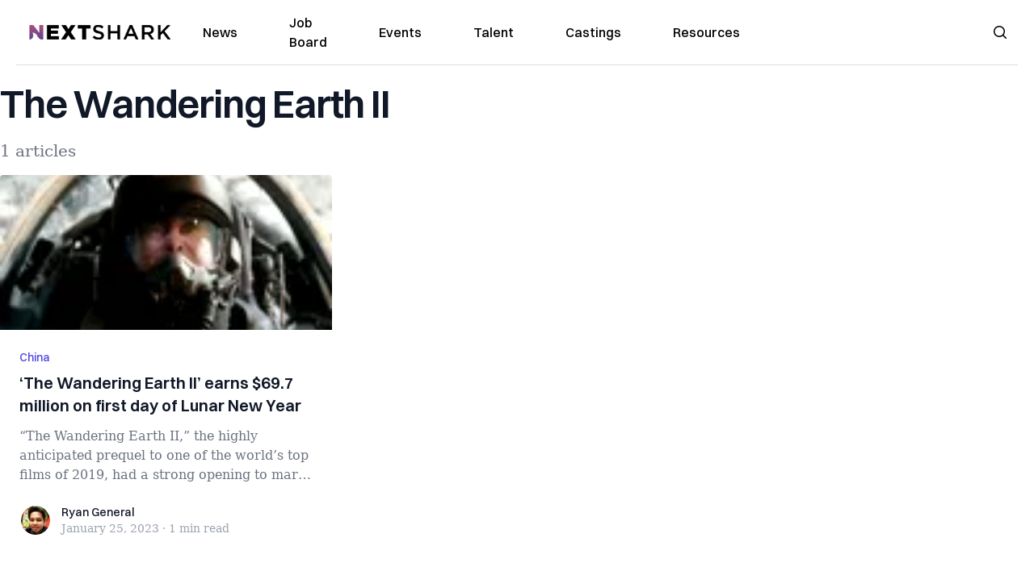

--- FILE ---
content_type: application/javascript; charset=UTF-8
request_url: https://nextshark.com/cdn-cgi/challenge-platform/h/b/scripts/jsd/d251aa49a8a3/main.js?
body_size: 8272
content:
window._cf_chl_opt={AKGCx8:'b'};~function(j6,QC,QK,QV,Qc,QH,Qm,QO,QX,j1){j6=Y,function(Q,j,jH,j5,D,J){for(jH={Q:279,j:261,D:218,J:172,n:378,z:385,b:191,P:211,k:280,W:311,s:336,d:298,L:291},j5=Y,D=Q();!![];)try{if(J=parseInt(j5(jH.Q))/1+parseInt(j5(jH.j))/2*(parseInt(j5(jH.D))/3)+parseInt(j5(jH.J))/4*(parseInt(j5(jH.n))/5)+-parseInt(j5(jH.z))/6*(parseInt(j5(jH.b))/7)+-parseInt(j5(jH.P))/8*(parseInt(j5(jH.k))/9)+parseInt(j5(jH.W))/10*(-parseInt(j5(jH.s))/11)+-parseInt(j5(jH.d))/12*(-parseInt(j5(jH.L))/13),j===J)break;else D.push(D.shift())}catch(n){D.push(D.shift())}}(E,557991),QC=this||self,QK=QC[j6(147)],QV=function(Ds,DW,DP,Db,Dn,j7,j,D,J,n){return Ds={Q:284,j:335,D:360,J:235},DW={Q:276,j:348,D:334,J:376,n:353,z:194,b:333,P:190,k:376,W:278,s:142,d:374,L:142,f:376,o:371,i:299,M:165,v:335,N:367,T:328,g:190,e:166,I:226,U:244,h:376,C:152,K:304,V:170,c:197,H:282,S:286,a:176},DP={Q:212},Db={Q:320,j:334},Dn={Q:226,j:334,D:176,J:340,n:303,z:214,b:340,P:236,k:333,W:264,s:318,d:165,L:324,f:165,o:374,i:325,M:197,v:156,N:325,T:165,g:249,e:376,I:324,U:217,h:226,C:303,K:264,V:370,c:264,H:182,S:306,a:306,y:362,m:264,O:324,Z:376,X:166,G:309,A:156,R:349,F:266,l:165,x:379,B:165,p0:170},j7=j6,j={'xvlsT':function(z,b){return b==z},'IaitO':function(z,b){return z<b},'EWZNE':function(z,b){return z<<b},'OjvAH':function(z,b){return z<b},'dkryn':function(z,b){return z<<b},'ahQbp':function(z,b){return z==b},'wgcZb':function(z,b){return z(b)},'iwLGy':function(z,b){return z==b},'GFVEf':function(z,b){return b&z},'zmlCD':function(z,b){return z-b},'enHSD':function(z,b){return z>b},'HuyfO':function(z,b){return z|b},'wbyuo':function(z,b){return z<<b},'IHcJU':function(z,b){return z<b},'IFcyG':function(z,b){return z|b},'rCFQM':function(z,b){return z<<b},'gpsNd':function(z,b){return z==b},'gjFkO':function(z,b){return z-b},'vCRjX':function(z,b){return z==b},'Bkhpc':function(z,b){return z==b},'ERvoQ':j7(Ds.Q),'DqGPN':function(z,b){return z!=b},'Jdpwz':function(z,b){return z*b},'mnCnH':function(z,b){return b!=z},'djzEp':function(z,b){return z(b)},'mYXyM':function(z,b){return b&z},'CnFiW':function(z,b){return z<b},'fCOWi':j7(Ds.j),'mzNwA':function(z,b){return b&z},'vFdDL':function(z,b){return z<b},'KoNrL':function(z,b){return z(b)},'dOyhO':function(z,b){return z(b)},'WqHEE':function(z,b){return b===z},'uAdaD':function(z,b){return z+b}},D=String[j7(Ds.D)],J={'h':function(z,Dq){return Dq={Q:241,j:176},z==null?'':J.g(z,6,function(b,j8){return j8=Y,j8(Dq.Q)[j8(Dq.j)](b)})},'g':function(z,P,W,j9,s,L,o,i,M,N,T,I,U,C,K,V,H,S,y,O){if(j9=j7,j[j9(Dn.Q)](null,z))return'';for(L={},o={},i='',M=2,N=3,T=2,I=[],U=0,C=0,K=0;K<z[j9(Dn.j)];K+=1)if(V=z[j9(Dn.D)](K),Object[j9(Dn.J)][j9(Dn.n)][j9(Dn.z)](L,V)||(L[V]=N++,o[V]=!0),H=i+V,Object[j9(Dn.b)][j9(Dn.n)][j9(Dn.z)](L,H))i=H;else for(S=j9(Dn.P)[j9(Dn.k)]('|'),y=0;!![];){switch(S[y++]){case'0':if(Object[j9(Dn.b)][j9(Dn.n)][j9(Dn.z)](o,i)){if(256>i[j9(Dn.W)](0)){for(s=0;j[j9(Dn.s)](s,T);U<<=1,P-1==C?(C=0,I[j9(Dn.d)](W(U)),U=0):C++,s++);for(O=i[j9(Dn.W)](0),s=0;8>s;U=j[j9(Dn.L)](U,1)|O&1,P-1==C?(C=0,I[j9(Dn.f)](W(U)),U=0):C++,O>>=1,s++);}else{for(O=1,s=0;j[j9(Dn.o)](s,T);U=j[j9(Dn.i)](U,1)|O,j[j9(Dn.M)](C,P-1)?(C=0,I[j9(Dn.f)](j[j9(Dn.v)](W,U)),U=0):C++,O=0,s++);for(O=i[j9(Dn.W)](0),s=0;16>s;U=j[j9(Dn.N)](U,1)|1.93&O,C==P-1?(C=0,I[j9(Dn.T)](W(U)),U=0):C++,O>>=1,s++);}M--,j[j9(Dn.g)](0,M)&&(M=Math[j9(Dn.e)](2,T),T++),delete o[i]}else for(O=L[i],s=0;j[j9(Dn.o)](s,T);U=j[j9(Dn.I)](U,1)|j[j9(Dn.U)](O,1),j[j9(Dn.h)](C,P-1)?(C=0,I[j9(Dn.f)](W(U)),U=0):C++,O>>=1,s++);continue;case'1':i=String(V);continue;case'2':M--;continue;case'3':0==M&&(M=Math[j9(Dn.e)](2,T),T++);continue;case'4':L[H]=N++;continue}break}if(i!==''){if(Object[j9(Dn.J)][j9(Dn.C)][j9(Dn.z)](o,i)){if(256>i[j9(Dn.K)](0)){for(s=0;s<T;U<<=1,C==j[j9(Dn.V)](P,1)?(C=0,I[j9(Dn.f)](j[j9(Dn.v)](W,U)),U=0):C++,s++);for(O=i[j9(Dn.c)](0),s=0;j[j9(Dn.H)](8,s);U=j[j9(Dn.S)](U<<1.2,O&1),C==P-1?(C=0,I[j9(Dn.d)](W(U)),U=0):C++,O>>=1,s++);}else{for(O=1,s=0;s<T;U=j[j9(Dn.a)](j[j9(Dn.y)](U,1),O),P-1==C?(C=0,I[j9(Dn.f)](W(U)),U=0):C++,O=0,s++);for(O=i[j9(Dn.m)](0),s=0;16>s;U=j[j9(Dn.O)](U,1)|O&1.57,C==P-1?(C=0,I[j9(Dn.T)](W(U)),U=0):C++,O>>=1,s++);}M--,0==M&&(M=Math[j9(Dn.Z)](2,T),T++),delete o[i]}else for(O=L[i],s=0;j[j9(Dn.X)](s,T);U=j[j9(Dn.G)](U<<1.15,1.58&O),P-1==C?(C=0,I[j9(Dn.f)](j[j9(Dn.A)](W,U)),U=0):C++,O>>=1,s++);M--,0==M&&T++}for(O=2,s=0;s<T;U=j[j9(Dn.R)](U,1)|O&1.32,j[j9(Dn.F)](C,P-1)?(C=0,I[j9(Dn.l)](W(U)),U=0):C++,O>>=1,s++);for(;;)if(U<<=1,C==j[j9(Dn.x)](P,1)){I[j9(Dn.B)](W(U));break}else C++;return I[j9(Dn.p0)]('')},'j':function(z,Dz,jp){return Dz={Q:264},jp=j7,null==z?'':j[jp(Db.Q)]('',z)?null:J.i(z[jp(Db.j)],32768,function(b,ju){return ju=jp,z[ju(Dz.Q)](b)})},'i':function(z,P,W,Dk,jY,s,L,o,i,M,N,T,I,U,C,K,V,H,Z,S,y,O){if(Dk={Q:264},jY=j7,s={'KtmVU':function(X,G,jE){return jE=Y,j[jE(DP.Q)](X,G)}},j[jY(DW.Q)]!==j[jY(DW.Q)])return s[jY(DW.j)](null,z)?'':''==K?null:P.i(V[jY(DW.D)],32768,function(G,jQ){return jQ=jY,s[jQ(Dk.Q)](G)});else{for(L=[],o=4,i=4,M=3,N=[],U=W(0),C=P,K=1,T=0;3>T;L[T]=T,T+=1);for(V=0,H=Math[jY(DW.J)](2,2),I=1;j[jY(DW.n)](I,H);)for(S=jY(DW.z)[jY(DW.b)]('|'),y=0;!![];){switch(S[y++]){case'0':I<<=1;continue;case'1':O=U&C;continue;case'2':V|=j[jY(DW.P)](0<O?1:0,I);continue;case'3':C>>=1;continue;case'4':C==0&&(C=P,U=W(K++));continue}break}switch(V){case 0:for(V=0,H=Math[jY(DW.k)](2,8),I=1;j[jY(DW.W)](I,H);O=U&C,C>>=1,0==C&&(C=P,U=j[jY(DW.s)](W,K++)),V|=(j[jY(DW.d)](0,O)?1:0)*I,I<<=1);Z=j[jY(DW.L)](D,V);break;case 1:for(V=0,H=Math[jY(DW.f)](2,16),I=1;I!=H;O=j[jY(DW.o)](U,C),C>>=1,C==0&&(C=P,U=W(K++)),V|=(j[jY(DW.i)](0,O)?1:0)*I,I<<=1);Z=D(V);break;case 2:return''}for(T=L[3]=Z,N[jY(DW.M)](Z);;)if(jY(DW.v)===j[jY(DW.N)]){if(K>z)return'';for(V=0,H=Math[jY(DW.k)](2,M),I=1;j[jY(DW.n)](I,H);O=j[jY(DW.T)](U,C),C>>=1,C==0&&(C=P,U=W(K++)),V|=j[jY(DW.g)](j[jY(DW.e)](0,O)?1:0,I),I<<=1);switch(Z=V){case 0:for(V=0,H=Math[jY(DW.k)](2,8),I=1;H!=I;O=C&U,C>>=1,j[jY(DW.I)](0,C)&&(C=P,U=W(K++)),V|=(j[jY(DW.U)](0,O)?1:0)*I,I<<=1);L[i++]=D(V),Z=i-1,o--;break;case 1:for(V=0,H=Math[jY(DW.h)](2,16),I=1;I!=H;O=U&C,C>>=1,0==C&&(C=P,U=j[jY(DW.C)](W,K++)),V|=(0<O?1:0)*I,I<<=1);L[i++]=j[jY(DW.K)](D,V),Z=i-1,o--;break;case 2:return N[jY(DW.V)]('')}if(j[jY(DW.c)](0,o)&&(o=Math[jY(DW.h)](2,M),M++),L[Z])Z=L[Z];else if(j[jY(DW.H)](Z,i))Z=j[jY(DW.S)](T,T[jY(DW.a)](0));else return null;N[jY(DW.M)](Z),L[i++]=T+Z[jY(DW.a)](0),o--,T=Z,o==0&&(o=Math[jY(DW.h)](2,M),M++)}else return![]}}},n={},n[j7(Ds.J)]=J.h,n}(),Qc={},Qc[j6(381)]='o',Qc[j6(227)]='s',Qc[j6(292)]='u',Qc[j6(313)]='z',Qc[j6(288)]='n',Qc[j6(204)]='I',Qc[j6(300)]='b',QH=Qc,QC[j6(228)]=function(Q,j,D,J,DH,Dc,DK,DC,jn,z,W,s,L,o,i,M,T){if(DH={Q:160,j:143,D:206,J:234,n:382,z:246,b:246,P:240,k:273,W:334,s:269,d:192,L:321,f:277,o:346,i:239,M:262,v:222},Dc={Q:301},DK={Q:344,j:219,D:334,J:269,n:295},DC={Q:340,j:303,D:214,J:165},jn=j6,z={'ahxEv':function(N,T){return N<T},'JFgHn':function(N,T){return T===N},'IreeT':function(N,T,g,I){return N(T,g,I)},'vOwTI':function(N,T){return T===N},'Gaqqc':function(N,T){return N+T},'FaxHb':function(N,T){return N+T}},null===j||void 0===j)return J;for(W=Qy(j),Q[jn(DH.Q)][jn(DH.j)]&&(W=W[jn(DH.D)](Q[jn(DH.Q)][jn(DH.j)](j))),W=Q[jn(DH.J)][jn(DH.n)]&&Q[jn(DH.z)]?Q[jn(DH.J)][jn(DH.n)](new Q[(jn(DH.b))](W)):function(N,jz,T){for(jz=jn,N[jz(DK.Q)](),T=0;z[jz(DK.j)](T,N[jz(DK.D)]);z[jz(DK.J)](N[T],N[T+1])?N[jz(DK.n)](T+1,1):T+=1);return N}(W),s='nAsAaAb'.split('A'),s=s[jn(DH.P)][jn(DH.k)](s),L=0;L<W[jn(DH.W)];L++)if(z[jn(DH.s)](jn(DH.d),jn(DH.d)))(o=W[L],i=z[jn(DH.L)](Qa,Q,j,o),s(i))?(M='s'===i&&!Q[jn(DH.f)](j[o]),z[jn(DH.o)](jn(DH.i),D+o)?P(z[jn(DH.M)](D,o),i):M||P(z[jn(DH.M)](D,o),j[o])):P(z[jn(DH.v)](D,o),i);else{if(T={'JOfTZ':function(g,I,U){return g(I,U)}},z=!![],!Q())return;P(function(g,jb){jb=jn,T[jb(Dc.Q)](s,J,g)})}return J;function P(N,T,jJ){jJ=Y,Object[jJ(DC.Q)][jJ(DC.j)][jJ(DC.D)](J,T)||(J[T]=[]),J[T][jJ(DC.J)](N)}},Qm=j6(159)[j6(333)](';'),QO=Qm[j6(240)][j6(273)](Qm),QC[j6(254)]=function(j,D,Dm,Dy,jP,J,n,z,P,k,W){for(Dm={Q:247,j:255,D:331,J:334,n:334,z:215,b:165,P:366},Dy={Q:247},jP=j6,J={},J[jP(Dm.Q)]=function(s,L){return s+L},J[jP(Dm.j)]=function(s,L){return s<L},n=J,z=Object[jP(Dm.D)](D),P=0;n[jP(Dm.j)](P,z[jP(Dm.J)]);P++)if(k=z[P],'f'===k&&(k='N'),j[k]){for(W=0;W<D[z[P]][jP(Dm.n)];-1===j[k][jP(Dm.z)](D[z[P]][W])&&(QO(D[z[P]][W])||j[k][jP(Dm.b)]('o.'+D[z[P]][W])),W++);}else j[k]=D[z[P]][jP(Dm.P)](function(s,jk){return jk=jP,n[jk(Dy.Q)]('o.',s)})},QX=null,j1=j0(),j3();function Qa(Q,j,D,DN,jD,J,n,z){J=(DN={Q:281,j:343,D:381,J:296,n:179,z:285,b:332,P:233,k:233,W:178,s:281,d:365,L:285,f:234,o:272,i:383},jD=j6,{'eonxa':function(P,k){return P===k},'fydhX':function(P,k){return P(k)},'cPBvU':function(P,k){return P==k},'gTjft':jD(DN.Q),'YExVd':function(P,k){return k!==P},'GWBfo':jD(DN.j),'iSohs':function(P,k){return P===k}});try{n=j[D]}catch(P){return'i'}if(null==n)return n===void 0?'u':'x';if(jD(DN.D)==typeof n)try{if(J[jD(DN.J)](J[jD(DN.n)],typeof n[jD(DN.z)])){if(J[jD(DN.b)](J[jD(DN.P)],J[jD(DN.k)]))J[jD(DN.W)](typeof n,jD(DN.s))&&J[jD(DN.d)](k,W),P();else return n[jD(DN.L)](function(){}),'p'}}catch(W){}return Q[jD(DN.f)][jD(DN.o)](n)?'a':n===Q[jD(DN.f)]?'D':J[jD(DN.i)](!0,n)?'T':n===!1?'F':(z=typeof n,J[jD(DN.n)]==z?QS(Q,n)?'N':'f':QH[z]||'?')}function j0(qq,jw){return qq={Q:157,j:157},jw=j6,crypto&&crypto[jw(qq.Q)]?crypto[jw(qq.j)]():''}function Qr(Q,j,qD,qj,qQ,qY,jN,D,J,n,z){qD={Q:150,j:208,D:356,J:327,n:294,z:209,b:238,P:342,k:201,W:364,s:177,d:238,L:146,f:369,o:161,i:150,M:317,v:181,N:185,T:251,g:251,e:330,I:251,U:330,h:161,C:168,K:253,V:235,c:308},qj={Q:250,j:196},qQ={Q:293,j:329,D:293,J:315,n:258,z:339},qY={Q:274},jN=j6,D={'XyCxR':jN(qD.Q),'qHWBP':function(b,P){return b<P},'LyuxL':function(b,P){return b+P},'SlsgU':function(b,P){return b(P)},'DMuLu':jN(qD.j),'KkRVs':jN(qD.D),'cpHQe':jN(qD.J),'IoRNF':function(b){return b()}},J=QC[jN(qD.n)],console[jN(qD.z)](QC[jN(qD.b)]),n=new QC[(jN(qD.P))](),n[jN(qD.k)](jN(qD.W),D[jN(qD.s)]+QC[jN(qD.d)][jN(qD.L)]+D[jN(qD.f)]+J.r),J[jN(qD.o)]&&(n[jN(qD.i)]=5e3,n[jN(qD.M)]=function(jT){jT=jN,j(D[jT(qY.Q)])}),n[jN(qD.v)]=function(jg){jg=jN,n[jg(qQ.Q)]>=200&&D[jg(qQ.j)](n[jg(qQ.D)],300)?j(jg(qQ.J)):j(D[jg(qQ.n)](jg(qQ.z),n[jg(qQ.D)]))},n[jN(qD.N)]=function(je){je=jN,D[je(qj.Q)](j,D[je(qj.j)])},z={'t':Qx(),'lhr':QK[jN(qD.T)]&&QK[jN(qD.g)][jN(qD.e)]?QK[jN(qD.I)][jN(qD.U)]:'','api':J[jN(qD.h)]?!![]:![],'c':D[jN(qD.C)](QR),'payload':Q},n[jN(qD.K)](QV[jN(qD.V)](JSON[jN(qD.c)](z)))}function QR(q0,jt,j,D){return q0={Q:259},jt=j6,j={},j[jt(q0.Q)]=function(J,n){return J!==n},D=j,D[jt(q0.Q)](QA(),null)}function QF(q3,jo,Q,j){if(q3={Q:169},jo=j6,Q={'mlxKk':function(D){return D()}},j=Q[jo(q3.Q)](QA),j===null)return;QX=(QX&&clearTimeout(QX),setTimeout(function(){QG()},1e3*j))}function Qx(q5,jM,Q){return q5={Q:294,j:230},jM=j6,Q=QC[jM(q5.Q)],Math[jM(q5.j)](+atob(Q.t))}function E(qC){return qC='createElement,XMLHttpRequest,rihaP,sort,FCjtf,vOwTI,PXiBv,KtmVU,rCFQM,rhMKg,VlPBe,exGBo,DqGPN,now,errorInfoObject,/cdn-cgi/challenge-platform/h/,LRmiB4,appendChild,PjPee,fromCharCode,CnwA5,wbyuo,lCWUG,POST,fydhX,map,fCOWi,readyState,cpHQe,zmlCD,mYXyM,BOSWJ,toString,OjvAH,display: none,pow,oMDoS,15EWTBMv,gjFkO,wZTrn,object,from,iSohs,AdeF3,80436CvieaY,qnFNB,djzEp,getOwnPropertyNames,KNazH,uPedh,AKGCx8,document,error,/invisible/jsd,timeout,xrnei,KoNrL,MpuCg,vuZYk,/b/ov1/0.5445631883972464:1768569212:CmB5A_xrAE62b50oqLLmwMGBKxCJHwmGY88eP-z3O1s/,wgcZb,randomUUID,EJLSx,_cf_chl_opt;JJgc4;PJAn2;kJOnV9;IWJi4;OHeaY1;DqMg0;FKmRv9;LpvFx1;cAdz2;PqBHf2;nFZCC5;ddwW5;pRIb1;rxvNi8;RrrrA2;erHi9,Object,api,EVEBn,SSTpq3,FTkdF,push,IHcJU,onreadystatechange,IoRNF,mlxKk,join,[native code],72732dxMYnW,EfHUQ,jsd,QBTJP,charAt,KkRVs,eonxa,gTjft,Function,onload,enHSD,pkLOA2,vyJqU,onerror,yqUem,wRJSZ,MvkSR,sid,Jdpwz,91tChikH,ptQQx,XFffl,1|3|4|2|0,source,DMuLu,ahQbp,SimRV,getPrototypeOf,AZvrT,open,cloudflare-invisible,loading,bigint,hoppS,concat,contentDocument,xhr-error,log,4|3|0|1|2,21304WSQPxj,Bkhpc,nhQvD,call,indexOf,cctIK,GFVEf,6hAqpSq,ahxEv,AMLJg,DOMContentLoaded,FaxHb,TYlZ6,contentWindow,random,xvlsT,string,pRIb1,tabIndex,floor,Biqpr,error on cf_chl_props,GWBfo,Array,XGYuAzPALqE,0|2|3|4|1,event,_cf_chl_opt,d.cookie,includes,spDGh0uMLXjx83Fwv6zm4i5dBeIfk$aEKTqS-N9RAVQPoyrtWUbHJcZOYgC7n2+1l,navigator,GQNRY,vFdDL,body,Set,NtggP,LSVJP,iwLGy,SlsgU,location,NqZQq,send,rxvNi8,cevJV,JBxy9,addEventListener,LyuxL,LdIlY,ZelkD,806386kwEJyh,Gaqqc,smbQB,charCodeAt,zVCCB,gpsNd,clientInformation,CGrLo,JFgHn,4|1|8|3|10|7|2|6|0|5|9,UFPJD,isArray,bind,XyCxR,ZLjMl,ERvoQ,isNaN,mnCnH,186459qtvvXv,1233OdZNna,function,WqHEE,prQoz,qNXWL,catch,uAdaD,iframe,number,VXPbN,parent,14271751okWKqW,undefined,status,__CF$cv$params,splice,cPBvU,yawRi,12mKaDqo,CnFiW,boolean,JOfTZ,NKlUJ,hasOwnProperty,dOyhO,style,HuyfO,chctx,stringify,IFcyG,detail,8830IxGxai,postMessage,symbol,vKBFA,success,eszHa,ontimeout,IaitO,GHVmM,vCRjX,IreeT,WcEkF,aUjz8,EWZNE,dkryn,oIAZI,/jsd/oneshot/d251aa49a8a3/0.5445631883972464:1768569212:CmB5A_xrAE62b50oqLLmwMGBKxCJHwmGY88eP-z3O1s/,mzNwA,qHWBP,href,keys,YExVd,split,length,gKwHV,13057ROpaBa,removeChild,ZqgPI,http-code:,prototype'.split(','),E=function(){return qC},E()}function QG(Q,Dl,DR,jd,j,D){if(Dl={Q:338,j:232,D:338,J:377,n:285,z:350},DR={Q:158,j:281,D:164},jd=j6,j={'EJLSx':function(J,n){return n===J},'FTkdF':function(J){return J()},'oMDoS':jd(Dl.Q),'rhMKg':jd(Dl.j)},D=QZ(),Qr(D.r,function(J,jL){jL=jd,j[jL(DR.Q)](typeof Q,jL(DR.j))&&Q(J),j[jL(DR.D)](QF)}),D.e){if(jd(Dl.D)!==j[jd(Dl.J)])return j[jd(Dl.n)](function(){}),'p';else j2(j[jd(Dl.z)],D.e)}}function Y(p,u,Q,j){return p=p-141,Q=E(),j=Q[p],j}function QB(q8,jv,Q,j,D,J,n,z){for(q8={Q:210,j:333,D:230,J:354,n:347,z:319},jv=j6,Q={'PXiBv':function(b,P){return b-P},'GHVmM':function(b){return b()}},j=jv(q8.Q)[jv(q8.j)]('|'),D=0;!![];){switch(j[D++]){case'0':J=Math[jv(q8.D)](Date[jv(q8.J)]()/1e3);continue;case'1':if(Q[jv(q8.n)](J,n)>z)return![];continue;case'2':return!![];case'3':n=Q[jv(q8.z)](Qx);continue;case'4':z=3600;continue}break}}function QA(DB,jf,j,D,J,n){return DB={Q:352,j:294,D:352,J:288},jf=j6,j={},j[jf(DB.Q)]=function(z,b){return b!==z},D=j,J=QC[jf(DB.j)],!J?null:(n=J.i,D[jf(DB.D)](typeof n,jf(DB.J))||n<30)?null:n}function j3(qw,qe,qT,qi,qf,jU,Q,j,D,J,n){if(qw={Q:203,j:263,D:302,J:221,n:294,z:144,b:187,P:216,k:315,W:314,s:314,d:368,L:203,f:257,o:326,i:167},qe={Q:188,j:368,D:289,J:167},qT={Q:200,j:380,D:165,J:275,n:264,z:231,b:220,P:252,k:145,W:165,s:186},qi={Q:351},qf={Q:175},jU=j6,Q={'QBTJP':function(z,b){return z<b},'VlPBe':function(z,b){return z&b},'yqUem':function(z){return z()},'MvkSR':function(z){return z()},'VXPbN':jU(qw.Q),'KNazH':function(z,b){return b!==z},'wRJSZ':jU(qw.j),'cctIK':jU(qw.D),'oIAZI':jU(qw.J)},j=QC[jU(qw.n)],!j){if(Q[jU(qw.z)](Q[jU(qw.b)],Q[jU(qw.P)]))return;else j(jU(qw.k))}if(!QB()){if(jU(qw.W)===jU(qw.s))return;else j()}(D=![],J=function(jK,P,W){if(jK=jU,P={'wZTrn':function(k,W,jh){return jh=Y,Q[jh(qf.Q)](k,W)},'ZLjMl':function(k,W){return k(W)},'Biqpr':function(k,W){return k<<W},'AMLJg':function(k,W,jC){return jC=Y,Q[jC(qi.Q)](k,W)},'NqZQq':function(k,W){return W==k},'uPedh':function(k,W){return k-W}},!D){if(jK(qT.Q)!==jK(qT.Q)){for(V=0;P[jK(qT.j)](c,H);a<<=1,m-1==y?(O=0,Z[jK(qT.D)](P[jK(qT.J)](X,G)),A=0):R++,S++);for(W=F[jK(qT.n)](0),l=0;8>x;p0=P[jK(qT.z)](p1,1)|P[jK(qT.b)](W,1),P[jK(qT.P)](p2,P[jK(qT.k)](p3,1))?(p4=0,p5[jK(qT.W)](P[jK(qT.J)](p6,p7)),p8=0):p9++,W>>=1,B++);}else{if(D=!![],!Q[jK(qT.s)](QB))return;QG(function(W){j4(j,W)})}}},QK[jU(qw.d)]!==jU(qw.L))?J():QC[jU(qw.f)]?QK[jU(qw.f)](Q[jU(qw.o)],J):(n=QK[jU(qw.i)]||function(){},QK[jU(qw.i)]=function(jV){jV=jU,Q[jV(qe.Q)](n),QK[jV(qe.j)]!==Q[jV(qe.D)]&&(QK[jV(qe.J)]=n,J())})}function Qy(Q,DT,jq,j){for(DT={Q:206,j:331,D:199},jq=j6,j=[];null!==Q;j=j[jq(DT.Q)](Object[jq(DT.j)](Q)),Q=Object[jq(DT.D)](Q));return j}function Ql(Q,q4,ji){return q4={Q:225},ji=j6,Math[ji(q4.Q)]()<Q}function j4(J,n,qh,jc,z,b,P,k){if(qh={Q:268,j:213,D:363,J:243,n:283,z:315,b:260,P:202,k:316,W:148,s:161,d:198,L:315,f:195,o:202,i:189,M:237,v:290,N:312,T:189,g:237,e:310,I:312},jc=j6,z={},z[jc(qh.Q)]=function(W,s){return W===s},z[jc(qh.j)]=jc(qh.D),z[jc(qh.J)]=function(W,s){return W===s},z[jc(qh.n)]=jc(qh.z),z[jc(qh.b)]=jc(qh.P),z[jc(qh.k)]=jc(qh.W),b=z,!J[jc(qh.s)]){if(b[jc(qh.Q)](b[jc(qh.j)],jc(qh.d)))J(n,z);else return}b[jc(qh.J)](n,jc(qh.L))?(P={},P[jc(qh.f)]=jc(qh.o),P[jc(qh.i)]=J.r,P[jc(qh.M)]=b[jc(qh.n)],QC[jc(qh.v)][jc(qh.N)](P,'*')):(k={},k[jc(qh.f)]=b[jc(qh.b)],k[jc(qh.T)]=J.r,k[jc(qh.g)]=b[jc(qh.k)],k[jc(qh.e)]=n,QC[jc(qh.v)][jc(qh.I)](k,'*'))}function QS(j,D,DL,jj,J,n){return DL={Q:162,j:173,D:171,J:162,n:180,z:180,b:340,P:373,k:214,W:215,s:173},jj=j6,J={},J[jj(DL.Q)]=function(z,P){return z instanceof P},J[jj(DL.j)]=jj(DL.D),n=J,n[jj(DL.J)](D,j[jj(DL.n)])&&0<j[jj(DL.z)][jj(DL.b)][jj(DL.P)][jj(DL.k)](D)[jj(DL.W)](n[jj(DL.s)])}function QZ(DX,DZ,jW,D,J,n,z,b,P,k,W){D=(DX={Q:241,j:205,D:270,J:242,n:322,z:345,b:248,P:333,k:207,W:305,s:375,d:245,L:358,f:341,o:287,i:245,M:337,v:151,N:267,T:184,g:229,e:224,I:193,U:359},DZ={Q:154,j:176},jW=j6,{'vuZYk':jW(DX.Q),'WcEkF':jW(DX.j),'LSVJP':jW(DX.D),'xrnei':function(s,d,L,f,o){return s(d,L,f,o)},'vyJqU':jW(DX.J)});try{if(D[jW(DX.n)]===jW(DX.z))return J==null?'':n.g(z,6,function(d,js){return js=jW,D[js(DZ.Q)][js(DZ.j)](d)});else for(J=D[jW(DX.b)][jW(DX.P)]('|'),n=0;!![];){switch(J[n++]){case'0':b=pRIb1(k,z[jW(DX.k)],'d.',b);continue;case'1':z[jW(DX.W)]=jW(DX.s);continue;case'2':b=pRIb1(k,k,'',b);continue;case'3':QK[jW(DX.d)][jW(DX.L)](z);continue;case'4':z=QK[jW(DX.f)](jW(DX.o));continue;case'5':QK[jW(DX.i)][jW(DX.M)](z);continue;case'6':b=D[jW(DX.v)](pRIb1,k,k[jW(DX.N)]||k[D[jW(DX.T)]],'n.',b);continue;case'7':b={};continue;case'8':z[jW(DX.g)]='-1';continue;case'9':return P={},P.r=b,P.e=null,P;case'10':k=z[jW(DX.e)];continue}break}}catch(d){return jW(DX.I)!==jW(DX.U)?(W={},W.r={},W.e=d,W):null}}function j2(J,n,qP,jI,z,b,P,k,W,s,d,L,f){if(qP={Q:155,j:149,D:364,J:372,n:384,z:223,b:294,P:271,k:141,W:356,s:238,d:146,L:265,f:297,o:342,i:201,M:153,v:150,N:317,T:361,g:238,e:163,I:357,U:357,h:183,C:238,K:323,V:256,c:355,H:307,S:195,a:174,y:253,m:235},jI=j6,z={'BOSWJ':function(o,i){return o(i)},'UFPJD':function(o,i){return o+i},'qnFNB':function(o,i){return o+i},'zVCCB':jI(qP.Q),'yawRi':jI(qP.j),'MpuCg':jI(qP.D)},!z[jI(qP.J)](Ql,0))return![];P=(b={},b[jI(qP.n)]=J,b[jI(qP.z)]=n,b);try{k=QC[jI(qP.b)],W=z[jI(qP.P)](z[jI(qP.k)](jI(qP.W),QC[jI(qP.s)][jI(qP.d)])+z[jI(qP.L)]+k.r,z[jI(qP.f)]),s=new QC[(jI(qP.o))](),s[jI(qP.i)](z[jI(qP.M)],W),s[jI(qP.v)]=2500,s[jI(qP.N)]=function(){},d={},d[jI(qP.T)]=QC[jI(qP.g)][jI(qP.T)],d[jI(qP.e)]=QC[jI(qP.s)][jI(qP.e)],d[jI(qP.I)]=QC[jI(qP.s)][jI(qP.U)],d[jI(qP.h)]=QC[jI(qP.C)][jI(qP.K)],d[jI(qP.V)]=j1,L=d,f={},f[jI(qP.c)]=P,f[jI(qP.H)]=L,f[jI(qP.S)]=jI(qP.a),s[jI(qP.y)](QV[jI(qP.m)](f))}catch(o){}}}()

--- FILE ---
content_type: application/javascript; charset=utf-8
request_url: https://nextshark.com/_next/static/chunks/pages/index-038d02709bfaf952.js
body_size: 8677
content:
(self.webpackChunk_N_E=self.webpackChunk_N_E||[]).push([[5405],{75557:function(e,t,a){(window.__NEXT_P=window.__NEXT_P||[]).push(["/",function(){return a(1926)}])},36321:function(e,t,a){"use strict";a.d(t,{Z:function(){return FreestarAd}});var s=a(85893),r=a(91460),n=a.n(r);function FreestarAd(e){let{className:t="",placementName:a}=e,r=t.split(" ");return(0,s.jsx)(n(),{publisher:"nextshark-com",placementName:a,slotId:a,classList:r})}},35236:function(e,t,a){"use strict";a.d(t,{Z:function(){return AuthorInfo}});var s=a(85893),r=a(25675),n=a.n(r),l=a(55334),i=a(1852),o=a(41664),c=a.n(o),d=a(67294);function AuthorInfo(e){let{authorImage:t,authorName:a,authorUri:r="",date:o,otherClass:u=""}=e,[m,h]=(0,d.useState)(""),p=(0,i.useMediaQuery)({query:"(max-width: 768px)"}),x=(0,i.useMediaQuery)({query:"(max-width: 600px)"});return(0,d.useEffect)(()=>{h((0,l.Sy)(new Date(o)))},[o]),(0,s.jsxs)("div",{className:"flex items-center space-x-3 ".concat(u),children:[(0,s.jsx)(c(),{href:r,children:(0,s.jsx)(n(),{src:t,alt:a,width:p?x?34:47:50,height:p?x?34:47:50,className:"rounded-full"})}),(0,s.jsxs)("div",{className:"block text-left text-[12px]",children:[(0,s.jsxs)("div",{className:"leading-none",children:["By"," ",(0,s.jsx)("span",{className:"font-bold",children:(0,s.jsx)(c(),{href:r,children:a})})]}),(0,s.jsx)("div",{children:m})]})]})}},74325:function(e,t,a){"use strict";var s=a(85893);t.Z=()=>(0,s.jsx)(s.Fragment,{children:(0,s.jsx)("div",{className:"inline-block h-6 w-6 animate-spin rounded-full border-[3px] border-solid border-current border-r-transparent align-[-0.125em] motion-reduce:animate-[spin_1.5s_linear_infinite]",role:"status",children:(0,s.jsx)("span",{className:"!absolute !-m-px !h-px !w-px !overflow-hidden !whitespace-nowrap !border-0 !p-0 ![clip:rect(0,0,0,0)]",children:"Loading..."})})})},1849:function(e,t,a){"use strict";a.d(t,{Z:function(){return CustomImage}});var s=a(85893),r=a(67294),n=a(25675),l=a.n(n);function CustomImage(e){let[t,a]=(0,r.useState)(!1),[n,i]=(0,r.useState)(!1),o=t?"/nextshark-thumbnail.jpg":e.src;return(0,s.jsxs)("div",{className:"relative",children:[(0,s.jsx)(l(),{...e,alt:e.alt,src:"".concat(o,"?blur=high"),style:{display:n?"none":"block",position:"absolute"},onError:e=>{t||a(!0)}}),(0,s.jsx)(l(),{...e,alt:e.alt,src:o,onError:e=>{console.log(e,"err"),t||a(!0)},onLoad:()=>{i(!0)}})]})}},46654:function(e,t,a){"use strict";a.d(t,{Z:function(){return Social}});var s=a(85893),r=a(67294),n=a(25675),l=a.n(n),i=a(20859),o=a(71213),c=a(98388),d=a(41664),u=a.n(d);function Social(e){let{likes:t,comments:a,shares:n,url:d,quote:m,title:h}=e,{state:p,dispatch:x}=(0,r.useContext)(i.k),[f,g]=(0,r.useState)(!1),[v,b]=(0,r.useState)(0),showSocialShareModal=()=>{x({type:"SET_SOCIAL_SHARE",payload:{socialShareOpen:!0,socialShareText:"",socialShareUrl:d,socialShareQuote:m,socialShareTitle:h}})},likeActionHandler=async e=>{var t,a;let s;let r=localStorage.getItem("likedPosts"),n=JSON.parse(r||JSON.stringify(["initial"]));if(f){let t=n.indexOf(e);n.splice(t,1),g(!1),b(e=>e-1)}else n.push(e),g(!0),b(e=>e+1);let l=JSON.stringify(n);localStorage.setItem("likedPosts",l);let i=new URL(e),c=i.pathname.replace(/\//g,""),d=await (0,o.N)(c);if(null==d?void 0:null===(t=d.details)||void 0===t?void 0:t.result){let e=JSON.parse(null==d?void 0:null===(a=d.details)||void 0===a?void 0:a.result),t=e.likes;f?t-=1:t+=1,s={...e,likes:e.likes?t:1}}else s={likes:1};await (0,o.s)(c,s)};return(0,r.useEffect)(()=>{let e=localStorage.getItem("likedPosts"),t=JSON.parse(e);(null==t?void 0:t.includes(d))?g(!0):g(!1)},[d]),(0,r.useEffect)(()=>{b(t)},[t]),(0,s.jsx)(s.Fragment,{children:(0,s.jsxs)("div",{className:"flex gap-2",children:[(0,s.jsxs)("div",{className:"flex w-[40px] cursor-pointer items-center ",onClick:()=>likeActionHandler(d),children:[(0,s.jsx)(l(),{src:f?"/SVG/heart-fill.svg":"/SVG/heart-empty.svg",alt:"Love",width:"35",height:"35"}),v>0&&v]}),(0,s.jsxs)("div",{className:(0,c.m6)("flex w-[35px] items-center",a>0&&"w-[50px]",a>9&&"w-[60px]"),children:[(0,s.jsx)(u(),{href:"".concat(d,"#comment_section"),children:(0,s.jsx)(l(),{src:"/SVG/Comment.svg",alt:"Comment",width:"35",height:"35"})}),a]}),(0,s.jsx)("div",{className:(0,c.m6)("ml-auto flex cursor-pointer items-center"),onClick:()=>showSocialShareModal(),children:(0,s.jsxs)("div",{className:"flex items-center",children:[(0,s.jsx)("div",{className:"w-[35px]",children:(0,s.jsx)(l(),{src:"/SVG/icon-share.svg",alt:"Share",width:"35",height:"35"})}),(0,s.jsx)("div",{children:"Share"})]})})]})})}},23365:function(e,t,a){"use strict";a.d(t,{Z:function(){return Head1}});var s=a(85893),r=a(22006);function Head1(e){let{children:t,className:a,theme:n="light"}=e;return(0,s.jsx)("h1",{className:(0,r.cn)("font-dmsans text-[24px]  font-medium leading-tight text-black s:mb-[20px] s:mt-[20px] md:text-[28px]","dark"===n&&"text-white",a),children:t})}},80818:function(e,t,a){"use strict";a.d(t,{Z:function(){return Columns}});var s=a(85893),r=a(41664),n=a.n(r),l=a(22006);function LeftSideBar(e){let{className:t}=e;return(0,s.jsxs)("div",{className:(0,l.cn)("mb-5 pt-10",t),children:[(0,s.jsx)("div",{className:"mb-20 font-medium text-black lg:block",children:(0,s.jsxs)("ul",{children:[(0,s.jsx)("li",{className:"mb-7",children:(0,s.jsx)(n(),{href:"/happening-now",className:"hover:text-black",children:"Happening Now"})}),(0,s.jsx)("li",{className:"mb-7",children:(0,s.jsx)(n(),{href:"/culture",className:"hover:text-black",children:"Culture"})}),(0,s.jsx)("li",{className:"mb-7",children:(0,s.jsx)(n(),{href:"/business",className:"hover:text-black",children:"Business"})}),(0,s.jsx)("li",{className:"mb-7",children:(0,s.jsx)(n(),{href:"/opinion",className:"hover:text-black",children:"Opinion"})})]})}),(0,s.jsx)("div",{className:"font-medium text-black lg:block",children:(0,s.jsxs)("ul",{children:[(0,s.jsx)("li",{className:"mb-7",children:(0,s.jsx)(n(),{href:"/about",className:"hover:text-black",children:"About NextShark"})}),(0,s.jsx)("li",{className:"mb-7",children:(0,s.jsx)(n(),{href:"/support-nextshark-make-a-contribution",className:"hover:text-black",children:"Donate"})}),(0,s.jsx)("li",{className:"mb-7",children:(0,s.jsx)(n(),{href:"/contact",className:"hover:text-black",children:"Contact"})})]})})]})}var i=a(36321),o=a(11163);function TabMenu(e){let{className:t,menus:a}=e,r=(0,o.useRouter)(),{pathname:i}=r;return(0,s.jsx)("div",{className:(0,l.cn)("grid grid-flow-col justify-stretch border-b text-center text-sm text-[#464646]",t),children:null==a?void 0:a.map((e,t)=>(0,s.jsxs)("div",{className:"pt-3",children:[(0,s.jsx)("div",{className:(0,l.cn)("mb-3",i===e.uri&&"font-medium text-black"),children:(0,s.jsx)(n(),{href:e.uri,children:e.title})}),i===e.uri&&(0,s.jsx)("div",{className:"h-[5px] w-full bg-gradient-to-r from-[#d75c5f] via-[#a65679] to-[#744f93]",children:"\xa0"})]},t))})}function Columns(e){let{children:t,sidebar:a=!0,community:r=!1}=e;return(0,s.jsxs)(s.Fragment,{children:[r?(0,s.jsx)(TabMenu,{className:"grid lg:hidden",menus:[{title:"Job Board",uri:"/community/jobs"},{title:"Events",uri:"/community/events"},{title:"Talent",uri:"/community/talent"},{title:"Castings",uri:"/community/castings"},{title:"Resources",uri:"/resources"}]}):(0,s.jsx)(TabMenu,{className:"grid lg:hidden",menus:[{title:"Feed",uri:"/"},{title:"Happening Now",uri:"/happening-now"},{title:"Culture",uri:"/culture"},{title:"Business",uri:"/business"},{title:"Opinion",uri:"/opinion"}]}),(0,s.jsxs)("div",{className:"container flex s:max-w-full",children:[(0,s.jsx)("div",{className:"hidden w-2/12 lg:block",children:(0,s.jsx)("div",{className:"sticky top-20 pb-10",children:(0,s.jsx)(LeftSideBar,{})})}),(0,s.jsx)("div",{className:(0,l.cn)("w-full lg:border-l lg:border-r",a?"lg:w-7/12":"lg:w-full"),children:t}),a&&(0,s.jsx)("div",{className:"hidden  w-3/12 lg:block",children:(0,s.jsxs)("div",{className:"sticky top-20 pb-10",children:[(0,s.jsx)("div",{className:"items-centers mb-2 flex w-full justify-center pl-2 lg:mb-0",children:(0,s.jsx)(i.Z,{placementName:"nextshark_com_hp_right_rail_1",className:"mx-auto flex flex-col justify-center text-center"})}),(0,s.jsx)("div",{className:"items-centers mb-2  flex  w-full justify-center pl-2 lg:mb-0",children:(0,s.jsx)(i.Z,{placementName:"nextshark_com_hp_right_rail_6",className:"mx-auto flex flex-col justify-center text-center"})})]})})]})]})}},20817:function(e,t,a){"use strict";a.d(t,{Z:function(){return hook_useMessageCounter}});var s=a(67294);async function messageCount(e){let{postId:t}=e;try{let e=await fetch("/api/openweb/message-count?postId=".concat(t));if(e.ok){let a=await e.json(e);return{success:!0,details:{count:a.messages_count[t]}}}{let t=await e.json(e);throw t}}catch(e){return{success:!1,details:{message:"Failed to fetch message count"}}}}var hook_useMessageCounter=e=>{let[t,a]=(0,s.useState)(0);return(0,s.useEffect)(()=>{let messageCountService=async()=>{var t,s;let r=await messageCount({postId:e});(null==r?void 0:null===(t=r.details)||void 0===t?void 0:t.count)>0&&a(null==r?void 0:null===(s=r.details)||void 0===s?void 0:s.count)};messageCountService()},[e]),t>0?t:""}},77481:function(e,t,a){"use strict";var s=a(67294),r=a(71213);t.Z=e=>{let[t,a]=(0,s.useState)(null);return(0,s.useEffect)(()=>{let vercelService=async()=>{var t;let s=await (0,r.N)(e);a(null==s?void 0:null===(t=s.details)||void 0===t?void 0:t.result)};vercelService()},[e]),t}},71213:function(e,t,a){"use strict";async function setValue(e,t){try{let a=await fetch("/api/vercel-kv/set?key=".concat(e),{body:JSON.stringify(t),headers:{"Content-Type":"application/json"},method:"POST"});if(a.ok){let e=await a.json(a);return{success:!0,details:e}}{let e=await a.json(a);throw e}}catch(e){return{success:!1,details:{message:e.message}}}}async function getValue(e){try{let t=await fetch("/api/vercel-kv/get?key=".concat(e));if(t.ok){let e=await t.json(t);return{success:!0,details:e}}{let e=await t.json(t);throw e}}catch(e){return{success:!1,details:{message:e.message}}}}a.d(t,{N:function(){return getValue},s:function(){return setValue}})},1342:function(e,t,a){"use strict";Object.defineProperty(t,"__esModule",{value:!0}),function(e,t){for(var a in t)Object.defineProperty(e,a,{enumerable:!0,get:t[a]})}(t,{noSSR:function(){return noSSR},default:function(){return dynamic}});let s=a(38754),r=(a(67294),s._(a(24304)));function convertModule(e){return{default:(null==e?void 0:e.default)||e}}function noSSR(e,t){return delete t.webpack,delete t.modules,e(t)}function dynamic(e,t){let a=r.default,s={loading:e=>{let{error:t,isLoading:a,pastDelay:s}=e;return null}};e instanceof Promise?s.loader=()=>e:"function"==typeof e?s.loader=e:"object"==typeof e&&(s={...s,...e}),s={...s,...t};let n=s.loader;return(s.loadableGenerated&&(s={...s,...s.loadableGenerated},delete s.loadableGenerated),"boolean"!=typeof s.ssr||s.ssr)?a({...s,loader:()=>null!=n?n().then(convertModule):Promise.resolve(convertModule(()=>null))}):(delete s.webpack,delete s.modules,noSSR(a,s))}("function"==typeof t.default||"object"==typeof t.default&&null!==t.default)&&void 0===t.default.__esModule&&(Object.defineProperty(t.default,"__esModule",{value:!0}),Object.assign(t.default,t),e.exports=t.default)},30043:function(e,t,a){"use strict";Object.defineProperty(t,"__esModule",{value:!0}),Object.defineProperty(t,"LoadableContext",{enumerable:!0,get:function(){return n}});let s=a(38754),r=s._(a(67294)),n=r.default.createContext(null)},24304:function(e,t,a){"use strict";/**
@copyright (c) 2017-present James Kyle <me@thejameskyle.com>
 MIT License
 Permission is hereby granted, free of charge, to any person obtaining
a copy of this software and associated documentation files (the
"Software"), to deal in the Software without restriction, including
without limitation the rights to use, copy, modify, merge, publish,
distribute, sublicense, and/or sell copies of the Software, and to
permit persons to whom the Software is furnished to do so, subject to
the following conditions:
 The above copyright notice and this permission notice shall be
included in all copies or substantial portions of the Software.
 THE SOFTWARE IS PROVIDED "AS IS", WITHOUT WARRANTY OF ANY KIND,
EXPRESS OR IMPLIED, INCLUDING BUT NOT LIMITED TO THE WARRANTIES OF
MERCHANTABILITY, FITNESS FOR A PARTICULAR PURPOSE AND
NONINFRINGEMENT. IN NO EVENT SHALL THE AUTHORS OR COPYRIGHT HOLDERS BE
LIABLE FOR ANY CLAIM, DAMAGES OR OTHER LIABILITY, WHETHER IN AN ACTION
OF CONTRACT, TORT OR OTHERWISE, ARISING FROM, OUT OF OR IN CONNECTION
WITH THE SOFTWARE OR THE USE OR OTHER DEALINGS IN THE SOFTWARE
*/Object.defineProperty(t,"__esModule",{value:!0}),Object.defineProperty(t,"default",{enumerable:!0,get:function(){return c}});let s=a(38754),r=s._(a(67294)),n=a(30043),l=[],i=[],o=!1;function load(e){let t=e(),a={loading:!0,loaded:null,error:null};return a.promise=t.then(e=>(a.loading=!1,a.loaded=e,e)).catch(e=>{throw a.loading=!1,a.error=e,e}),a}let LoadableSubscription=class LoadableSubscription{promise(){return this._res.promise}retry(){this._clearTimeouts(),this._res=this._loadFn(this._opts.loader),this._state={pastDelay:!1,timedOut:!1};let{_res:e,_opts:t}=this;e.loading&&("number"==typeof t.delay&&(0===t.delay?this._state.pastDelay=!0:this._delay=setTimeout(()=>{this._update({pastDelay:!0})},t.delay)),"number"==typeof t.timeout&&(this._timeout=setTimeout(()=>{this._update({timedOut:!0})},t.timeout))),this._res.promise.then(()=>{this._update({}),this._clearTimeouts()}).catch(e=>{this._update({}),this._clearTimeouts()}),this._update({})}_update(e){this._state={...this._state,error:this._res.error,loaded:this._res.loaded,loading:this._res.loading,...e},this._callbacks.forEach(e=>e())}_clearTimeouts(){clearTimeout(this._delay),clearTimeout(this._timeout)}getCurrentValue(){return this._state}subscribe(e){return this._callbacks.add(e),()=>{this._callbacks.delete(e)}}constructor(e,t){this._loadFn=e,this._opts=t,this._callbacks=new Set,this._delay=null,this._timeout=null,this.retry()}};function Loadable(e){return function(e,t){let a=Object.assign({loader:null,loading:null,delay:200,timeout:null,webpack:null,modules:null},t),s=null;function init(){if(!s){let t=new LoadableSubscription(e,a);s={getCurrentValue:t.getCurrentValue.bind(t),subscribe:t.subscribe.bind(t),retry:t.retry.bind(t),promise:t.promise.bind(t)}}return s.promise()}if(!o){let e=a.webpack?a.webpack():a.modules;e&&i.push(t=>{for(let a of e)if(t.includes(a))return init()})}function LoadableComponent(e,t){!function(){init();let e=r.default.useContext(n.LoadableContext);e&&Array.isArray(a.modules)&&a.modules.forEach(t=>{e(t)})}();let l=r.default.useSyncExternalStore(s.subscribe,s.getCurrentValue,s.getCurrentValue);return r.default.useImperativeHandle(t,()=>({retry:s.retry}),[]),r.default.useMemo(()=>{var t;return l.loading||l.error?r.default.createElement(a.loading,{isLoading:l.loading,pastDelay:l.pastDelay,timedOut:l.timedOut,error:l.error,retry:s.retry}):l.loaded?r.default.createElement((t=l.loaded)&&t.default?t.default:t,e):null},[e,l])}return LoadableComponent.preload=()=>init(),LoadableComponent.displayName="LoadableComponent",r.default.forwardRef(LoadableComponent)}(load,e)}function flushInitializers(e,t){let a=[];for(;e.length;){let s=e.pop();a.push(s(t))}return Promise.all(a).then(()=>{if(e.length)return flushInitializers(e,t)})}Loadable.preloadAll=()=>new Promise((e,t)=>{flushInitializers(l).then(e,t)}),Loadable.preloadReady=e=>(void 0===e&&(e=[]),new Promise(t=>{let res=()=>(o=!0,t());flushInitializers(i,e).then(res,res)})),window.__NEXT_PRELOADREADY=Loadable.preloadReady;let c=Loadable},1926:function(e,t,a){"use strict";a.r(t),a.d(t,{__N_SSG:function(){return H},default:function(){return Home}});var s=a(85893),r=a(67294),n=a(5152),l=a.n(n),i=a(9008),o=a.n(i);function HomepageHead(){return(0,s.jsxs)(o(),{children:[(0,s.jsx)("title",{children:"NextShark.com - Asian American News"}),(0,s.jsx)("meta",{name:"description",content:"The leading source for Asian American news covering culture, issues, entertainment, politics and more."}),(0,s.jsx)("link",{rel:"canonical",href:"https://nextshark.com/"}),(0,s.jsx)("meta",{property:"og:locale",content:"en_US"}),(0,s.jsx)("meta",{property:"og:type",content:"website"}),(0,s.jsx)("meta",{property:"og:title",content:"NextShark.com - Asian American News"}),(0,s.jsx)("meta",{property:"og:image",content:"https://nextshark.com/og-image-placeholder.png"}),(0,s.jsx)("meta",{property:"og:description",content:"The leading source for Asian American news covering culture, issues, entertainment, politics and more."}),(0,s.jsx)("meta",{property:"og:url",content:"https://nextshark.com/"}),(0,s.jsx)("meta",{property:"og:site_name",content:"NextShark"}),(0,s.jsx)("meta",{property:"article:publisher",content:"http://www.facebook.com/nextshark"}),(0,s.jsx)("meta",{property:"article:modified_time",content:"2022-11-15T00:19:07+00:00"}),(0,s.jsx)("meta",{name:"twitter:card",content:"summary_large_image"}),(0,s.jsx)("meta",{name:"twitter:site",content:"@nextshark"}),(0,s.jsx)("meta",{name:"twitter:label1",content:"Est. reading time"}),(0,s.jsx)("meta",{name:"twitter:data1",content:"1 minute"}),(0,s.jsx)("script",{type:"application/ld+json",className:"yoast-schema-graph",dangerouslySetInnerHTML:{__html:'\n{"@context":"https://schema.org","@graph":[{"@type":"Organization","@id":"https://nextshark.com/#organization","name":"NextShark","url":"https://nextshark.com/","sameAs":["http://www.facebook.com/nextshark","http://instagram.com/nextshark","https://twitter.com/nextshark"],"logo":{"@type":"ImageObject","@id":"https://nextshark.com/#logo","inLanguage":"en-US","url":"https://nextshark.com/","contentUrl":"https://data.nextshark.com/wp-content/uploads/2014/08/NextShark_master_logo.png","width":529,"height":619,"caption":"NextShark"},"image":{"@id":"https://nextshark.com/#logo"}},{"@type":"WebSite","@id":"https://nextshark.com/#website","url":"https://nextshark.com/","name":"NextShark","description":"Asian American News and Asian News","publisher":{"@id":"https://nextshark.com/#organization"},"potentialAction":[{"@type":"SearchAction","target":{"@type":"EntryPoint","urlTemplate":"https://nextshark.com/?s={search_term_string}"},"query-input":"required name=search_term_string"}],"inLanguage":"en-US"},{"@type":"WebPage","@id":"https://nextshark.com/#webpage","url":"https://nextshark.com/","name":"NextShark - Asian American News","isPartOf":{"@id":"https://nextshark.com/#website"},"about":{"@id":"https://nextshark.com/#organization"},"datePublished":"2022-06-29T22:13:03+00:00","dateModified":"2022-11-15T00:19:07+00:00","description":"The leading source for Asian American news covering culture, issues, entertainment, politics and more.","breadcrumb":{"@id":"https://nextshark.com/#breadcrumb"},"inLanguage":"en-US","potentialAction":[{"@type":"ReadAction","target":["https://nextshark.com/"]}]},{"@type":"BreadcrumbList","@id":"https://nextshark.com/#breadcrumb","itemListElement":[{"@type":"ListItem","position":1,"name":"Home"}]}]}'}})]})}var c=a(1849),d=a(41664),u=a.n(d),m=a(38370),h=a.n(m),p=a(23365),x=a(35236),f=a(46654),g=a(69942),v=a.n(g),b=a(20817),j=a(77481),ArticlePreview=e=>{let{type:t,uri:a,slug:n,content:l,link:i,image:o,authorImage:d,authorName:m,authorUri:g,description:_,index:w,date:N,duration:y,category:k,title:S,hideTitleHomepage:A,hideFeaturedImageOnHomepage:C}=e,[I,T]=(0,r.useState)(0),[H,L]=(0,r.useState)(0),O=(0,b.Z)(n),E=(0,j.Z)(n);return(0,r.useEffect)(()=>{if(E){let e=JSON.parse(E);(null==e?void 0:e.shares)>0&&T(e.shares),(null==e?void 0:e.likes)>0&&L(e.likes)}},[E]),(0,s.jsx)(s.Fragment,{children:(0,s.jsxs)("div",{"data-index":w,className:"js-hero-right-article ".concat(h()["article-active"],"  mb-[6px] md:mb-[0] lg:px-5"),children:[(0,s.jsx)(x.Z,{authorImage:d,authorName:m,authorUri:g,date:N,otherClass:"mt-5 lg:mt-0 lg:mb-5"}),!A&&(0,s.jsx)("div",{className:"flex",children:(0,s.jsx)(u(),{href:i,className:"inline-block border-light-gray pb-2 pr-[10px] lg:pb-[25px]",children:(0,s.jsx)(p.Z,{className:"font-medium text-black",children:S})})}),o&&!C?(0,s.jsx)("div",{className:"mb-5",children:(0,s.jsx)(u(),{href:i,className:"relative block  lg:pr-0",children:(0,s.jsx)(c.Z,{src:o,alt:S,width:738,height:415,loading:"eager",sizes:"(max-width: 640px) 35vw, (max-width: 768px) 35vw, (max-width: 1024px) 35vw, 20vw"})})}):null,(0,s.jsx)("div",{className:"flex lg:pr-0",children:"feed"===t?(0,s.jsx)("div",{children:(0,s.jsx)("div",{className:"feed-content mb-[25px] text-base text-black md:text-lg lg:mb-[20px] lg:text-base",dangerouslySetInnerHTML:{__html:v()(l,{pruneString:" ...",pruneLength:150,stripTags:!1})}})}):(0,s.jsx)("div",{className:" mb-[25px] text-base text-black md:text-lg lg:mb-[20px] lg:text-base",dangerouslySetInnerHTML:{__html:v()(l,{pruneString:" ...",pruneLength:150,stripTags:!1})}})}),(0,s.jsxs)("div",{className:"mb-[25px]",children:[(0,s.jsxs)(u(),{href:i,className:"mr-1 text-primary underline",children:["Read more ",(0,s.jsxs)("span",{className:"lowercase",children:["(",y,")"]})]}),(0,s.jsx)("span",{className:"text-primary ",children:"→"})]}),(0,s.jsx)("div",{className:"mb-8  flex items-center border-b pb-5 lg:mb-0 lg:mb-5  lg:pr-0",children:(0,s.jsx)("div",{className:"flex-1",children:(0,s.jsx)(f.Z,{likes:H,comments:O,shares:I,url:"https://nextshark.com"+a,quote:_,title:S})})})]})})},_=a(22006),w=a(74325),N=a(55334);function Newsfeed(e){var t;let{articles:a}=e,[n,l]=(0,r.useState)([]),[i,o]=(0,r.useState)(null),[c,d]=(0,r.useState)(!1),[u,m]=(0,r.useState)(!0);async function loadMore(){d(!0);let e=await (0,N.Zd)({num:10,cursor:i,category:"Home"});o(e.pageInfo.endCursor),m(e.pageInfo.hasNextPage),l([...n,...(0,_.u)({nodes:null==e?void 0:e.posts})]),d(!1)}return(0,r.useEffect)(()=>{if(null==a?void 0:a.pageInfo){var e;o(null==a?void 0:null===(e=a.pageInfo)||void 0===e?void 0:e.endCursor)}},[a]),(0,s.jsx)("div",{className:"flex justify-center",children:(0,s.jsx)("div",{className:"w-full s:max-w-full s:!p-0 lg:mb-[10px] lg:w-10/12",children:(0,s.jsx)("div",{className:"lg:row s:!m-0 lg:flex-row-reverse",children:(0,s.jsx)("div",{className:"w-full md:pb-[20px] lg:px-[0] lg:px-[20px]",children:(0,s.jsxs)("div",{className:"lg:pt-5",children:[null==a?void 0:null===(t=a.posts)||void 0===t?void 0:t.map((e,t)=>{var a,r,n,l,i,o,c,d,u;return(0,s.jsx)("div",{children:(0,s.jsx)(ArticlePreview,{type:"feed",uri:null==e?void 0:e.uri,slug:null==e?void 0:e.slug,content:null==e?void 0:e.content,link:e.slug,title:(null==e?void 0:null===(a=e.seo)||void 0===a?void 0:a.opengraphTitle)||e.title,image:null==e?void 0:null===(n=e.featuredImage)||void 0===n?void 0:null===(r=n.node)||void 0===r?void 0:r.sourceUrl,description:(null==e?void 0:null===(l=e.seo)||void 0===l?void 0:l.metaDesc)||e.excerpt,authorImage:null==e?void 0:null===(i=e.author)||void 0===i?void 0:i.node.avatar.url,authorName:null==e?void 0:null===(o=e.author)||void 0===o?void 0:o.node.name,authorUri:null==e?void 0:null===(c=e.author)||void 0===c?void 0:c.node.uri,active:!0,date:e.date,duration:"".concat(e.seo.readingTime," MIN READ"),category:e.categories.nodes[0].name,hideFeaturedImageOnHomepage:null==e?void 0:null===(d=e.publicViewSettings)||void 0===d?void 0:d.hideFeaturedImageOnHomepage,hideTitleHomepage:null==e?void 0:null===(u=e.publicViewSettings)||void 0===u?void 0:u.hideTitleHomepage})},t)}),n.length>0&&n.map((e,t)=>{let a=e.imageUrl,r=e.category,n=e.content,l=e.title,i="".concat(e.readingTime," MIN READ"),o=e.uri,c=e.authorImage,d=e.authorName;(0,N.p6)(e.date);let u=e.description,m=e.authorUri,h=e.hideFeaturedImageOnHomepage,p=e.hideTitleHomepage;return(0,s.jsx)(ArticlePreview,{type:"extension",uri:o,slug:e.slug,content:n,link:o,title:l,image:a,description:u,authorImage:c,authorName:d,authorUri:m,active:!0,date:e.date,duration:i,category:r,hideFeaturedImageOnHomepage:h,hideTitleHomepage:p},t)}),u&&(0,s.jsx)("div",{onClick:()=>loadMore(),className:"mt-8 block w-full cursor-pointer rounded-lg border bg-black py-5 text-center text-xl font-medium text-white lg:bg-transparent lg:text-slategray lg:hover:border-black lg:hover:bg-black lg:hover:text-white",children:c?(0,s.jsx)(w.Z,{}):"Show Me More"})]})})})})})}var y=a(16355);function NewsletterSeparator(e){let{newsletter:t}=e;return(0,s.jsx)(s.Fragment,{children:t?(0,s.jsx)("div",{className:"bg-black pb-2 pt-2 text-center text-base text-white md:pb-[12px] md:pt-[12px]",children:(0,s.jsx)("div",{className:"container",children:(0,s.jsx)("h4",{className:"text-[14px] md:text-[16px]",children:(0,s.jsxs)(u(),{href:(null==t?void 0:t.web_url)||"","aria-label":"latest newsletter ".concat(t.title," "),className:"font-medium",children:["Latest ",(0,s.jsx)("span",{className:"fuchsia-gradient",children:"Sharkbites"})," ","Newsletter: ",null==t?void 0:t.title," →"]})})})}):null})}var k=a(27070),S=a(19252),A=a(21795),C=a(20859),I=a(80818);S.Z.addDefaultLocale(A.Z);let T=l()(()=>a.e(4840).then(a.bind(a,33614)),{loadableGenerated:{webpack:()=>[33614]},loading:()=>(0,s.jsx)("p",{children:"Loading..."})});var H=!0;function Home(e){let{menuItems:t,homeArticles:a,beehiivNewsletter:n}=e,{state:l}=(0,r.useContext)(C.k);return(0,r.useEffect)(()=>{(0,N.pf)("category","sensitive")}),(0,s.jsxs)(s.Fragment,{children:[(0,s.jsx)(HomepageHead,{}),(0,s.jsx)(y.Z,{menuItems:t}),(0,s.jsx)(NewsletterSeparator,{newsletter:n}),(0,s.jsx)(I.Z,{children:(0,s.jsx)(Newsfeed,{articles:a})}),(0,s.jsx)(T,{open:l.socialShareOpen}),(0,s.jsx)(k.Z,{})]})}},38370:function(e){e.exports={article:"HeroArticle-v3_article__oFzWe",active:"HeroArticle-v3_active__N0I2A",article__top:"HeroArticle-v3_article__top__NskC8",article__title:"HeroArticle-v3_article__title__b4sYJ","article__title--active":"HeroArticle-v3_article__title--active__WAGH8",article__duration:"HeroArticle-v3_article__duration__ARVYH",article__sep:"HeroArticle-v3_article__sep__350jP","article-active":"HeroArticle-v3_article-active__28Y_B",fadeIn:"HeroArticle-v3_fadeIn__q6voB"}},5152:function(e,t,a){e.exports=a(1342)},50247:function(){}},function(e){e.O(0,[1664,5675,3965,8159,1460,4920,5403,1852,2840,5334,9860,9774,2888,179],function(){return e(e.s=75557)}),_N_E=e.O()}]);